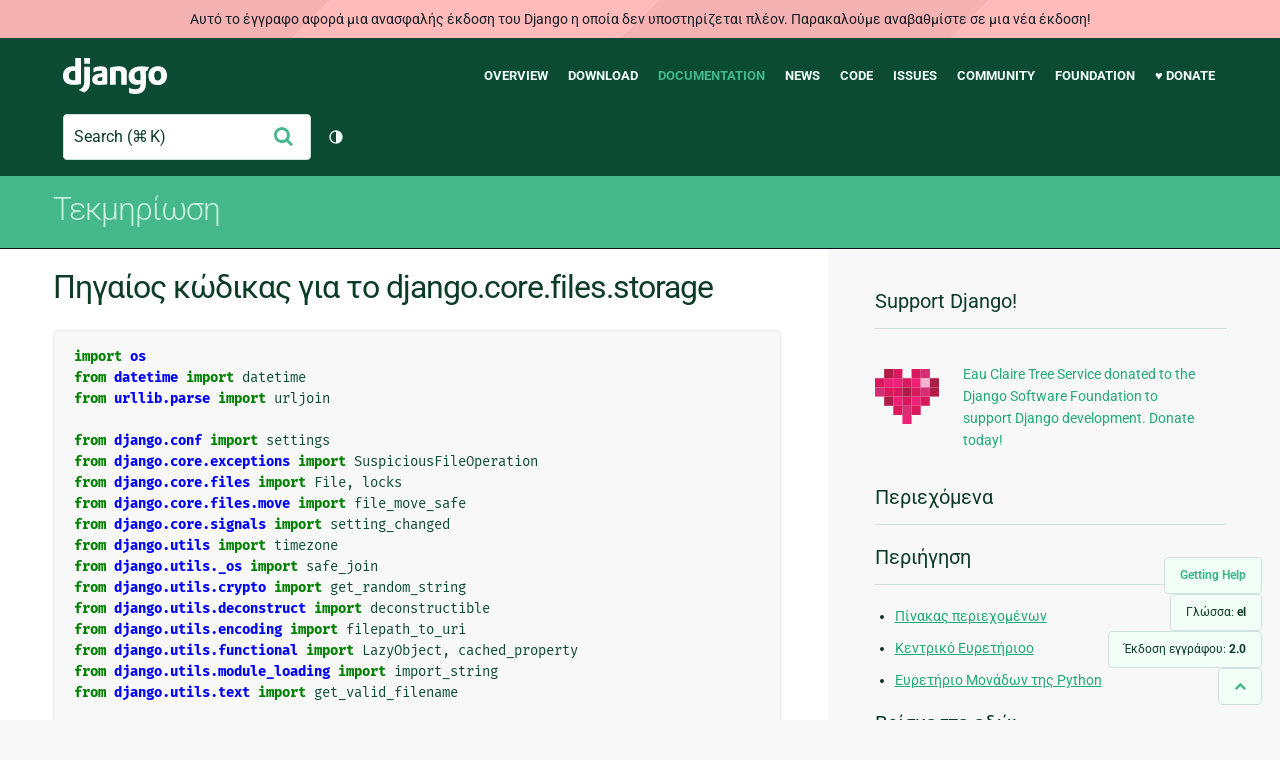

--- FILE ---
content_type: text/html; charset=utf-8
request_url: https://docs.djangoproject.com/el/2.0/_modules/django/core/files/storage/
body_size: 11702
content:
<!DOCTYPE html>
<html lang="el">
  <head>
    <meta charset="utf-8">
    <meta http-equiv="X-UA-Compatible" content="IE=edge">
    <meta name="viewport" content="width=device-width, initial-scale=1">
    <meta name="ROBOTS" content="ALL" />
    <meta name="MSSmartTagsPreventParsing" content="true" />
    <meta name="Copyright" content="Django Software Foundation" />
    <meta name="keywords" content="Python, Django, framework, open-source" />
    <meta name="description" content="" />
    <meta name="fediverse:creator" content="@django@fosstodon.org" />
    
  
    
      
    
  
  <link rel="canonical" href="https://docs.djangoproject.com/el/6.0/_modules/django/core/files/storage/">
  
    
      
    
    <link rel="alternate"
          hreflang="el"
          href="https://docs.djangoproject.com/el/2.0/_modules/django/core/files/storage/">
  
    
      
    
    <link rel="alternate"
          hreflang="en"
          href="https://docs.djangoproject.com/en/2.0/_modules/django/core/files/storage/">
  
    
      
    
    <link rel="alternate"
          hreflang="es"
          href="https://docs.djangoproject.com/es/2.0/_modules/django/core/files/storage/">
  
    
      
    
    <link rel="alternate"
          hreflang="fr"
          href="https://docs.djangoproject.com/fr/2.0/_modules/django/core/files/storage/">
  
    
      
    
    <link rel="alternate"
          hreflang="id"
          href="https://docs.djangoproject.com/id/2.0/_modules/django/core/files/storage/">
  
    
      
    
    <link rel="alternate"
          hreflang="ja"
          href="https://docs.djangoproject.com/ja/2.0/_modules/django/core/files/storage/">
  
    
      
    
    <link rel="alternate"
          hreflang="ko"
          href="https://docs.djangoproject.com/ko/2.0/_modules/django/core/files/storage/">
  
    
      
    
    <link rel="alternate"
          hreflang="pl"
          href="https://docs.djangoproject.com/pl/2.0/_modules/django/core/files/storage/">
  
    
      
    
    <link rel="alternate"
          hreflang="pt-br"
          href="https://docs.djangoproject.com/pt-br/2.0/_modules/django/core/files/storage/">
  
    
      
    
    <link rel="alternate"
          hreflang="zh-hans"
          href="https://docs.djangoproject.com/zh-hans/2.0/_modules/django/core/files/storage/">
  

  <link rel="search"
        type="application/opensearchdescription+xml"
        href="https://docs.djangoproject.com/el/2.0/search/description/"
        title="Εγχειρίδιο Django">

    <!-- Favicons -->
    <link rel="apple-touch-icon" href="https://static.djangoproject.com/img/icon-touch.e4872c4da341.png">
    <link rel="icon" sizes="192x192" href="https://static.djangoproject.com/img/icon-touch.e4872c4da341.png">
    <link rel="shortcut icon" href="https://static.djangoproject.com/img/favicon.6dbf28c0650e.ico">
    <meta name="msapplication-TileColor" content="#113228">
    <meta name="msapplication-TileImage" content="https://static.djangoproject.com/img/icon-tile.b01ac0ef9f67.png">
    <meta name="theme-color" content="#0C4B33">

    
      <meta property="og:title" content="django.core.files.storage | Εγχειρίδιο Django" />
      <meta property="og:description" content="The web framework for perfectionists with deadlines." />
      <meta property="og:image" content="https://static.djangoproject.com/img/logos/django-logo-negative.1d528e2cb5fb.png" />
      <meta property="og:image:alt" content="Django logo" />
      <meta property="og:image:width" content="1200" />
      <meta property="og:image:height" content="546" />
      <meta property="og:image:type" content="image/png"/>
      <meta property="og:url" content="https://docs.djangoproject.com/el/2.0/_modules/django/core/files/storage/" />
      <meta property="og:site_name" content="Django Project" />

      <meta property="twitter:creator" content="djangoproject" />
      <meta property="twitter:site" content="djangoproject" />
      <meta property="twitter:card" content="summary">
    

    <title>django.core.files.storage | Εγχειρίδιο Django | Django</title>

    <link rel="stylesheet" href="https://static.djangoproject.com/css/output.cec6df2d8bbd.css" >

    <script src="https://static.djangoproject.com/js/mod/switch-dark-mode.139625c684db.js"></script>
    
  </head>

  <body id="generic" class="">
    
  
    <div id="outdated-warning" class="doc-floating-warning">
      Αυτό το έγγραφο αφορά μια ανασφαλής έκδοση του Django η οποία δεν υποστηρίζεται πλέον. Παρακαλούμε αναβαθμίστε σε μια νέα έκδοση!
    </div>
  


    <a href="#main-content" class="skip-link">Skip to main content</a>
    

<header id="top">
  <div class="container container--flex--wrap--mobile">
    <a class="logo" href="https://www.djangoproject.com/">Django</a>
    <p class="meta">The web framework for perfectionists with deadlines.</p>
    <button class="menu-button">
      <i class="icon icon-reorder"></i>
      <span class="visuallyhidden">Menu</span>
    </button>
    <nav aria-labelledby="navigation-header">
      <span id="navigation-header" class="visuallyhidden">Main navigation</span>
      <ul>
        <li>
          <a href="https://www.djangoproject.com/start/overview/">Overview</a>
        </li>
        <li>
          <a href="https://www.djangoproject.com/download/">Download</a>
        </li>
        <li class="active">
          <a href="https://docs.djangoproject.com/">Documentation</a>
        </li>
        <li>
          <a href="https://www.djangoproject.com/weblog/">News</a>
        </li>
        <li>
          <a href="https://github.com/django/django" target="_blank" rel="noopener">Code</a>
        </li>
        <li>
          <a href="https://code.djangoproject.com/">Issues</a>
        </li>
        <li>
          <a href="https://www.djangoproject.com/community/">Community</a>
        </li>
        <li>
          <a href="https://www.djangoproject.com/foundation/">Foundation</a>
        </li>
        <li>
          <a href="https://www.djangoproject.com/fundraising/">&#9829; Donate</a>
        </li>
      </ul>
    </nav>
    <div class="header-tools">
      
<search class="search form-input" aria-labelledby="docs-search-label">
  <form action="https://docs.djangoproject.com/el/2.0/search/">
    <label id="docs-search-label" class="visuallyhidden" for="id_q">Search</label>
    <input type="search" name="q" placeholder="Search" id="id_q">
    <input type="hidden" name="category" value="">

    <button type="submit">
      <i class="icon icon-search" aria-hidden="true"></i>
      <span class="visuallyhidden">Υποβολή</span>
    </button>
  </form>
</search>

      

<button class="theme-toggle">
  <div class="visually-hidden theme-label-when-auto">Toggle theme (current theme: auto)</div>
  <div class="visually-hidden theme-label-when-light">Toggle theme (current theme: light)</div>
  <div class="visually-hidden theme-label-when-dark">Toggle theme (current theme: dark)</div>

  <div class="visually-hidden">Toggle Light / Dark / Auto color theme</div>
  <svg aria-hidden="true" class="theme-icon-when-auto">
    <use xlink:href="#icon-auto" />
  </svg>
  <svg aria-hidden="true" class="theme-icon-when-dark">
    <use xlink:href="#icon-moon" />
  </svg>
  <svg aria-hidden="true" class="theme-icon-when-light">
    <use xlink:href="#icon-sun" />
  </svg>
</button>

    </div>
  </div>
</header>

    

    <section class="copy-banner">
      <div class="container 
  container--flex container--flex--wrap--mobile
">
        
  <p><a href="https://docs.djangoproject.com/el/2.0/">Τεκμηρίωση</a></p>

      </div>
    </section>

    <div id="billboard">
      
    </div>

    <div class="container sidebar-right">
      <main id="main-content">

        
          
        

        
  <div id="version-switcher">
    <ul id="faq-link">
      <li class="current-link">
        <a href="https://docs.djangoproject.com/el/2.0/faq/help/">
          <span>Getting Help</span>
        </a>
      </li>
    </ul>
    <ul id="doc-languages" class="language-switcher doc-switcher">
      <li class="current">
        <button>Γλώσσα: <strong>el</strong></button>
      </li>
      
        
          <li class="other">
            
              
            
            <a href="https://docs.djangoproject.com/zh-hans/2.0/_modules/django/core/files/storage/">zh-hans</a>
          </li>
        
      
        
          <li class="other">
            
              
            
            <a href="https://docs.djangoproject.com/pt-br/2.0/_modules/django/core/files/storage/">pt-br</a>
          </li>
        
      
        
          <li class="other">
            
              
            
            <a href="https://docs.djangoproject.com/pl/2.0/_modules/django/core/files/storage/">pl</a>
          </li>
        
      
        
          <li class="other">
            
              
            
            <a href="https://docs.djangoproject.com/ko/2.0/_modules/django/core/files/storage/">ko</a>
          </li>
        
      
        
          <li class="other">
            
              
            
            <a href="https://docs.djangoproject.com/ja/2.0/_modules/django/core/files/storage/">ja</a>
          </li>
        
      
        
          <li class="other">
            
              
            
            <a href="https://docs.djangoproject.com/id/2.0/_modules/django/core/files/storage/">id</a>
          </li>
        
      
        
          <li class="other">
            
              
            
            <a href="https://docs.djangoproject.com/fr/2.0/_modules/django/core/files/storage/">fr</a>
          </li>
        
      
        
          <li class="other">
            
              
            
            <a href="https://docs.djangoproject.com/es/2.0/_modules/django/core/files/storage/">es</a>
          </li>
        
      
        
          <li class="other">
            
              
            
            <a href="https://docs.djangoproject.com/en/2.0/_modules/django/core/files/storage/">en</a>
          </li>
        
      
        
      
    </ul>

    
    <ul id="doc-versions" class="version-switcher doc-switcher">
      <li class="current ">
        <button>Έκδοση εγγράφου:
          <strong>2.0</strong>
        </button>
      </li>
      
        
          <li class="other">
            
              
            
            <a href="https://docs.djangoproject.com/el/dev/_modules/django/core/files/storage/">dev</a>
          </li>
        
      
        
          <li class="other">
            
              
            
            <a href="https://docs.djangoproject.com/el/4.1/_modules/django/core/files/storage/">4.1</a>
          </li>
        
      
        
          <li class="other">
            
              
            
            <a href="https://docs.djangoproject.com/el/2.2/_modules/django/core/files/storage/">2.2</a>
          </li>
        
      
        
          <li class="other">
            
              
            
            <a href="https://docs.djangoproject.com/el/2.1/_modules/django/core/files/storage/">2.1</a>
          </li>
        
      
        
      
        
          <li class="other">
            
              
            
            <a href="https://docs.djangoproject.com/el/1.11/_modules/django/core/files/storage/">1.11</a>
          </li>
        
      
        
          <li class="other">
            
              
            
            <a href="https://docs.djangoproject.com/el/1.10/_modules/django/core/files/storage/">1.10</a>
          </li>
        
      
    </ul>
    <ul id="backtotop-link">
      <li class="current-link">
        <a href="#top" aria-label="Back to top" class="icon-chevron-up-align"><i class="icon icon-chevron-up"></i></a>
      </li>
    </ul>
  </div>

  
    <article id="docs-content">
      <h1>Πηγαίος κώδικας για το django.core.files.storage</h1><div class="highlight"><pre>
<span></span><span class="kn">import</span> <span class="nn">os</span>
<span class="kn">from</span> <span class="nn">datetime</span> <span class="k">import</span> <span class="n">datetime</span>
<span class="kn">from</span> <span class="nn">urllib.parse</span> <span class="k">import</span> <span class="n">urljoin</span>

<span class="kn">from</span> <span class="nn">django.conf</span> <span class="k">import</span> <span class="n">settings</span>
<span class="kn">from</span> <span class="nn">django.core.exceptions</span> <span class="k">import</span> <span class="n">SuspiciousFileOperation</span>
<span class="kn">from</span> <span class="nn">django.core.files</span> <span class="k">import</span> <span class="n">File</span><span class="p">,</span> <span class="n">locks</span>
<span class="kn">from</span> <span class="nn">django.core.files.move</span> <span class="k">import</span> <span class="n">file_move_safe</span>
<span class="kn">from</span> <span class="nn">django.core.signals</span> <span class="k">import</span> <span class="n">setting_changed</span>
<span class="kn">from</span> <span class="nn">django.utils</span> <span class="k">import</span> <span class="n">timezone</span>
<span class="kn">from</span> <span class="nn">django.utils._os</span> <span class="k">import</span> <span class="n">safe_join</span>
<span class="kn">from</span> <span class="nn">django.utils.crypto</span> <span class="k">import</span> <span class="n">get_random_string</span>
<span class="kn">from</span> <span class="nn">django.utils.deconstruct</span> <span class="k">import</span> <span class="n">deconstructible</span>
<span class="kn">from</span> <span class="nn">django.utils.encoding</span> <span class="k">import</span> <span class="n">filepath_to_uri</span>
<span class="kn">from</span> <span class="nn">django.utils.functional</span> <span class="k">import</span> <span class="n">LazyObject</span><span class="p">,</span> <span class="n">cached_property</span>
<span class="kn">from</span> <span class="nn">django.utils.module_loading</span> <span class="k">import</span> <span class="n">import_string</span>
<span class="kn">from</span> <span class="nn">django.utils.text</span> <span class="k">import</span> <span class="n">get_valid_filename</span>

<span class="n">__all__</span> <span class="o">=</span> <span class="p">(</span><span class="s1">&#39;Storage&#39;</span><span class="p">,</span> <span class="s1">&#39;FileSystemStorage&#39;</span><span class="p">,</span> <span class="s1">&#39;DefaultStorage&#39;</span><span class="p">,</span> <span class="s1">&#39;default_storage&#39;</span><span class="p">)</span>


<div class="viewcode-block" id="Storage"><a class="viewcode-back" href="../../../../../ref/files/storage/#django.core.files.storage.Storage">[τεκμηρίωση]</a><span class="k">class</span> <span class="nc">Storage</span><span class="p">:</span>
    <span class="sd">&quot;&quot;&quot;</span>
<span class="sd">    A base storage class, providing some default behaviors that all other</span>
<span class="sd">    storage systems can inherit or override, as necessary.</span>
<span class="sd">    &quot;&quot;&quot;</span>

    <span class="c1"># The following methods represent a public interface to private methods.</span>
    <span class="c1"># These shouldn&#39;t be overridden by subclasses unless absolutely necessary.</span>

<div class="viewcode-block" id="Storage.open"><a class="viewcode-back" href="../../../../../ref/files/storage/#django.core.files.storage.Storage.open">[τεκμηρίωση]</a>    <span class="k">def</span> <span class="nf">open</span><span class="p">(</span><span class="bp">self</span><span class="p">,</span> <span class="n">name</span><span class="p">,</span> <span class="n">mode</span><span class="o">=</span><span class="s1">&#39;rb&#39;</span><span class="p">):</span>
        <span class="sd">&quot;&quot;&quot;Retrieve the specified file from storage.&quot;&quot;&quot;</span>
        <span class="k">return</span> <span class="bp">self</span><span class="o">.</span><span class="n">_open</span><span class="p">(</span><span class="n">name</span><span class="p">,</span> <span class="n">mode</span><span class="p">)</span></div>

<div class="viewcode-block" id="Storage.save"><a class="viewcode-back" href="../../../../../ref/files/storage/#django.core.files.storage.Storage.save">[τεκμηρίωση]</a>    <span class="k">def</span> <span class="nf">save</span><span class="p">(</span><span class="bp">self</span><span class="p">,</span> <span class="n">name</span><span class="p">,</span> <span class="n">content</span><span class="p">,</span> <span class="n">max_length</span><span class="o">=</span><span class="kc">None</span><span class="p">):</span>
        <span class="sd">&quot;&quot;&quot;</span>
<span class="sd">        Save new content to the file specified by name. The content should be</span>
<span class="sd">        a proper File object or any python file-like object, ready to be read</span>
<span class="sd">        from the beginning.</span>
<span class="sd">        &quot;&quot;&quot;</span>
        <span class="c1"># Get the proper name for the file, as it will actually be saved.</span>
        <span class="k">if</span> <span class="n">name</span> <span class="ow">is</span> <span class="kc">None</span><span class="p">:</span>
            <span class="n">name</span> <span class="o">=</span> <span class="n">content</span><span class="o">.</span><span class="n">name</span>

        <span class="k">if</span> <span class="ow">not</span> <span class="nb">hasattr</span><span class="p">(</span><span class="n">content</span><span class="p">,</span> <span class="s1">&#39;chunks&#39;</span><span class="p">):</span>
            <span class="n">content</span> <span class="o">=</span> <span class="n">File</span><span class="p">(</span><span class="n">content</span><span class="p">,</span> <span class="n">name</span><span class="p">)</span>

        <span class="n">name</span> <span class="o">=</span> <span class="bp">self</span><span class="o">.</span><span class="n">get_available_name</span><span class="p">(</span><span class="n">name</span><span class="p">,</span> <span class="n">max_length</span><span class="o">=</span><span class="n">max_length</span><span class="p">)</span>
        <span class="k">return</span> <span class="bp">self</span><span class="o">.</span><span class="n">_save</span><span class="p">(</span><span class="n">name</span><span class="p">,</span> <span class="n">content</span><span class="p">)</span></div>

    <span class="c1"># These methods are part of the public API, with default implementations.</span>

<div class="viewcode-block" id="Storage.get_valid_name"><a class="viewcode-back" href="../../../../../ref/files/storage/#django.core.files.storage.Storage.get_valid_name">[τεκμηρίωση]</a>    <span class="k">def</span> <span class="nf">get_valid_name</span><span class="p">(</span><span class="bp">self</span><span class="p">,</span> <span class="n">name</span><span class="p">):</span>
        <span class="sd">&quot;&quot;&quot;</span>
<span class="sd">        Return a filename, based on the provided filename, that&#39;s suitable for</span>
<span class="sd">        use in the target storage system.</span>
<span class="sd">        &quot;&quot;&quot;</span>
        <span class="k">return</span> <span class="n">get_valid_filename</span><span class="p">(</span><span class="n">name</span><span class="p">)</span></div>

<div class="viewcode-block" id="Storage.get_available_name"><a class="viewcode-back" href="../../../../../ref/files/storage/#django.core.files.storage.Storage.get_available_name">[τεκμηρίωση]</a>    <span class="k">def</span> <span class="nf">get_available_name</span><span class="p">(</span><span class="bp">self</span><span class="p">,</span> <span class="n">name</span><span class="p">,</span> <span class="n">max_length</span><span class="o">=</span><span class="kc">None</span><span class="p">):</span>
        <span class="sd">&quot;&quot;&quot;</span>
<span class="sd">        Return a filename that&#39;s free on the target storage system and</span>
<span class="sd">        available for new content to be written to.</span>
<span class="sd">        &quot;&quot;&quot;</span>
        <span class="n">dir_name</span><span class="p">,</span> <span class="n">file_name</span> <span class="o">=</span> <span class="n">os</span><span class="o">.</span><span class="n">path</span><span class="o">.</span><span class="n">split</span><span class="p">(</span><span class="n">name</span><span class="p">)</span>
        <span class="n">file_root</span><span class="p">,</span> <span class="n">file_ext</span> <span class="o">=</span> <span class="n">os</span><span class="o">.</span><span class="n">path</span><span class="o">.</span><span class="n">splitext</span><span class="p">(</span><span class="n">file_name</span><span class="p">)</span>
        <span class="c1"># If the filename already exists, add an underscore and a random 7</span>
        <span class="c1"># character alphanumeric string (before the file extension, if one</span>
        <span class="c1"># exists) to the filename until the generated filename doesn&#39;t exist.</span>
        <span class="c1"># Truncate original name if required, so the new filename does not</span>
        <span class="c1"># exceed the max_length.</span>
        <span class="k">while</span> <span class="bp">self</span><span class="o">.</span><span class="n">exists</span><span class="p">(</span><span class="n">name</span><span class="p">)</span> <span class="ow">or</span> <span class="p">(</span><span class="n">max_length</span> <span class="ow">and</span> <span class="nb">len</span><span class="p">(</span><span class="n">name</span><span class="p">)</span> <span class="o">&gt;</span> <span class="n">max_length</span><span class="p">):</span>
            <span class="c1"># file_ext includes the dot.</span>
            <span class="n">name</span> <span class="o">=</span> <span class="n">os</span><span class="o">.</span><span class="n">path</span><span class="o">.</span><span class="n">join</span><span class="p">(</span><span class="n">dir_name</span><span class="p">,</span> <span class="s2">&quot;</span><span class="si">%s</span><span class="s2">_</span><span class="si">%s%s</span><span class="s2">&quot;</span> <span class="o">%</span> <span class="p">(</span><span class="n">file_root</span><span class="p">,</span> <span class="n">get_random_string</span><span class="p">(</span><span class="mi">7</span><span class="p">),</span> <span class="n">file_ext</span><span class="p">))</span>
            <span class="k">if</span> <span class="n">max_length</span> <span class="ow">is</span> <span class="kc">None</span><span class="p">:</span>
                <span class="k">continue</span>
            <span class="c1"># Truncate file_root if max_length exceeded.</span>
            <span class="n">truncation</span> <span class="o">=</span> <span class="nb">len</span><span class="p">(</span><span class="n">name</span><span class="p">)</span> <span class="o">-</span> <span class="n">max_length</span>
            <span class="k">if</span> <span class="n">truncation</span> <span class="o">&gt;</span> <span class="mi">0</span><span class="p">:</span>
                <span class="n">file_root</span> <span class="o">=</span> <span class="n">file_root</span><span class="p">[:</span><span class="o">-</span><span class="n">truncation</span><span class="p">]</span>
                <span class="c1"># Entire file_root was truncated in attempt to find an available filename.</span>
                <span class="k">if</span> <span class="ow">not</span> <span class="n">file_root</span><span class="p">:</span>
                    <span class="k">raise</span> <span class="n">SuspiciousFileOperation</span><span class="p">(</span>
                        <span class="s1">&#39;Storage can not find an available filename for &quot;</span><span class="si">%s</span><span class="s1">&quot;. &#39;</span>
                        <span class="s1">&#39;Please make sure that the corresponding file field &#39;</span>
                        <span class="s1">&#39;allows sufficient &quot;max_length&quot;.&#39;</span> <span class="o">%</span> <span class="n">name</span>
                    <span class="p">)</span>
                <span class="n">name</span> <span class="o">=</span> <span class="n">os</span><span class="o">.</span><span class="n">path</span><span class="o">.</span><span class="n">join</span><span class="p">(</span><span class="n">dir_name</span><span class="p">,</span> <span class="s2">&quot;</span><span class="si">%s</span><span class="s2">_</span><span class="si">%s%s</span><span class="s2">&quot;</span> <span class="o">%</span> <span class="p">(</span><span class="n">file_root</span><span class="p">,</span> <span class="n">get_random_string</span><span class="p">(</span><span class="mi">7</span><span class="p">),</span> <span class="n">file_ext</span><span class="p">))</span>
        <span class="k">return</span> <span class="n">name</span></div>

<div class="viewcode-block" id="Storage.generate_filename"><a class="viewcode-back" href="../../../../../ref/files/storage/#django.core.files.storage.Storage.generate_filename">[τεκμηρίωση]</a>    <span class="k">def</span> <span class="nf">generate_filename</span><span class="p">(</span><span class="bp">self</span><span class="p">,</span> <span class="n">filename</span><span class="p">):</span>
        <span class="sd">&quot;&quot;&quot;</span>
<span class="sd">        Validate the filename by calling get_valid_name() and return a filename</span>
<span class="sd">        to be passed to the save() method.</span>
<span class="sd">        &quot;&quot;&quot;</span>
        <span class="c1"># `filename` may include a path as returned by FileField.upload_to.</span>
        <span class="n">dirname</span><span class="p">,</span> <span class="n">filename</span> <span class="o">=</span> <span class="n">os</span><span class="o">.</span><span class="n">path</span><span class="o">.</span><span class="n">split</span><span class="p">(</span><span class="n">filename</span><span class="p">)</span>
        <span class="k">return</span> <span class="n">os</span><span class="o">.</span><span class="n">path</span><span class="o">.</span><span class="n">normpath</span><span class="p">(</span><span class="n">os</span><span class="o">.</span><span class="n">path</span><span class="o">.</span><span class="n">join</span><span class="p">(</span><span class="n">dirname</span><span class="p">,</span> <span class="bp">self</span><span class="o">.</span><span class="n">get_valid_name</span><span class="p">(</span><span class="n">filename</span><span class="p">)))</span></div>

<div class="viewcode-block" id="Storage.path"><a class="viewcode-back" href="../../../../../ref/files/storage/#django.core.files.storage.Storage.path">[τεκμηρίωση]</a>    <span class="k">def</span> <span class="nf">path</span><span class="p">(</span><span class="bp">self</span><span class="p">,</span> <span class="n">name</span><span class="p">):</span>
        <span class="sd">&quot;&quot;&quot;</span>
<span class="sd">        Return a local filesystem path where the file can be retrieved using</span>
<span class="sd">        Python&#39;s built-in open() function. Storage systems that can&#39;t be</span>
<span class="sd">        accessed using open() should *not* implement this method.</span>
<span class="sd">        &quot;&quot;&quot;</span>
        <span class="k">raise</span> <span class="ne">NotImplementedError</span><span class="p">(</span><span class="s2">&quot;This backend doesn&#39;t support absolute paths.&quot;</span><span class="p">)</span></div>

    <span class="c1"># The following methods form the public API for storage systems, but with</span>
    <span class="c1"># no default implementations. Subclasses must implement *all* of these.</span>

<div class="viewcode-block" id="Storage.delete"><a class="viewcode-back" href="../../../../../ref/files/storage/#django.core.files.storage.Storage.delete">[τεκμηρίωση]</a>    <span class="k">def</span> <span class="nf">delete</span><span class="p">(</span><span class="bp">self</span><span class="p">,</span> <span class="n">name</span><span class="p">):</span>
        <span class="sd">&quot;&quot;&quot;</span>
<span class="sd">        Delete the specified file from the storage system.</span>
<span class="sd">        &quot;&quot;&quot;</span>
        <span class="k">raise</span> <span class="ne">NotImplementedError</span><span class="p">(</span><span class="s1">&#39;subclasses of Storage must provide a delete() method&#39;</span><span class="p">)</span></div>

<div class="viewcode-block" id="Storage.exists"><a class="viewcode-back" href="../../../../../ref/files/storage/#django.core.files.storage.Storage.exists">[τεκμηρίωση]</a>    <span class="k">def</span> <span class="nf">exists</span><span class="p">(</span><span class="bp">self</span><span class="p">,</span> <span class="n">name</span><span class="p">):</span>
        <span class="sd">&quot;&quot;&quot;</span>
<span class="sd">        Return True if a file referenced by the given name already exists in the</span>
<span class="sd">        storage system, or False if the name is available for a new file.</span>
<span class="sd">        &quot;&quot;&quot;</span>
        <span class="k">raise</span> <span class="ne">NotImplementedError</span><span class="p">(</span><span class="s1">&#39;subclasses of Storage must provide an exists() method&#39;</span><span class="p">)</span></div>

<div class="viewcode-block" id="Storage.listdir"><a class="viewcode-back" href="../../../../../ref/files/storage/#django.core.files.storage.Storage.listdir">[τεκμηρίωση]</a>    <span class="k">def</span> <span class="nf">listdir</span><span class="p">(</span><span class="bp">self</span><span class="p">,</span> <span class="n">path</span><span class="p">):</span>
        <span class="sd">&quot;&quot;&quot;</span>
<span class="sd">        List the contents of the specified path. Return a 2-tuple of lists:</span>
<span class="sd">        the first item being directories, the second item being files.</span>
<span class="sd">        &quot;&quot;&quot;</span>
        <span class="k">raise</span> <span class="ne">NotImplementedError</span><span class="p">(</span><span class="s1">&#39;subclasses of Storage must provide a listdir() method&#39;</span><span class="p">)</span></div>

<div class="viewcode-block" id="Storage.size"><a class="viewcode-back" href="../../../../../ref/files/storage/#django.core.files.storage.Storage.size">[τεκμηρίωση]</a>    <span class="k">def</span> <span class="nf">size</span><span class="p">(</span><span class="bp">self</span><span class="p">,</span> <span class="n">name</span><span class="p">):</span>
        <span class="sd">&quot;&quot;&quot;</span>
<span class="sd">        Return the total size, in bytes, of the file specified by name.</span>
<span class="sd">        &quot;&quot;&quot;</span>
        <span class="k">raise</span> <span class="ne">NotImplementedError</span><span class="p">(</span><span class="s1">&#39;subclasses of Storage must provide a size() method&#39;</span><span class="p">)</span></div>

<div class="viewcode-block" id="Storage.url"><a class="viewcode-back" href="../../../../../ref/files/storage/#django.core.files.storage.Storage.url">[τεκμηρίωση]</a>    <span class="k">def</span> <span class="nf">url</span><span class="p">(</span><span class="bp">self</span><span class="p">,</span> <span class="n">name</span><span class="p">):</span>
        <span class="sd">&quot;&quot;&quot;</span>
<span class="sd">        Return an absolute URL where the file&#39;s contents can be accessed</span>
<span class="sd">        directly by a Web browser.</span>
<span class="sd">        &quot;&quot;&quot;</span>
        <span class="k">raise</span> <span class="ne">NotImplementedError</span><span class="p">(</span><span class="s1">&#39;subclasses of Storage must provide a url() method&#39;</span><span class="p">)</span></div>

<div class="viewcode-block" id="Storage.get_accessed_time"><a class="viewcode-back" href="../../../../../ref/files/storage/#django.core.files.storage.Storage.get_accessed_time">[τεκμηρίωση]</a>    <span class="k">def</span> <span class="nf">get_accessed_time</span><span class="p">(</span><span class="bp">self</span><span class="p">,</span> <span class="n">name</span><span class="p">):</span>
        <span class="sd">&quot;&quot;&quot;</span>
<span class="sd">        Return the last accessed time (as a datetime) of the file specified by</span>
<span class="sd">        name. The datetime will be timezone-aware if USE_TZ=True.</span>
<span class="sd">        &quot;&quot;&quot;</span>
        <span class="k">raise</span> <span class="ne">NotImplementedError</span><span class="p">(</span><span class="s1">&#39;subclasses of Storage must provide a get_accessed_time() method&#39;</span><span class="p">)</span></div>

<div class="viewcode-block" id="Storage.get_created_time"><a class="viewcode-back" href="../../../../../ref/files/storage/#django.core.files.storage.Storage.get_created_time">[τεκμηρίωση]</a>    <span class="k">def</span> <span class="nf">get_created_time</span><span class="p">(</span><span class="bp">self</span><span class="p">,</span> <span class="n">name</span><span class="p">):</span>
        <span class="sd">&quot;&quot;&quot;</span>
<span class="sd">        Return the creation time (as a datetime) of the file specified by name.</span>
<span class="sd">        The datetime will be timezone-aware if USE_TZ=True.</span>
<span class="sd">        &quot;&quot;&quot;</span>
        <span class="k">raise</span> <span class="ne">NotImplementedError</span><span class="p">(</span><span class="s1">&#39;subclasses of Storage must provide a get_created_time() method&#39;</span><span class="p">)</span></div>

<div class="viewcode-block" id="Storage.get_modified_time"><a class="viewcode-back" href="../../../../../ref/files/storage/#django.core.files.storage.Storage.get_modified_time">[τεκμηρίωση]</a>    <span class="k">def</span> <span class="nf">get_modified_time</span><span class="p">(</span><span class="bp">self</span><span class="p">,</span> <span class="n">name</span><span class="p">):</span>
        <span class="sd">&quot;&quot;&quot;</span>
<span class="sd">        Return the last modified time (as a datetime) of the file specified by</span>
<span class="sd">        name. The datetime will be timezone-aware if USE_TZ=True.</span>
<span class="sd">        &quot;&quot;&quot;</span>
        <span class="k">raise</span> <span class="ne">NotImplementedError</span><span class="p">(</span><span class="s1">&#39;subclasses of Storage must provide a get_modified_time() method&#39;</span><span class="p">)</span></div></div>


<div class="viewcode-block" id="FileSystemStorage"><a class="viewcode-back" href="../../../../../ref/files/storage/#django.core.files.storage.FileSystemStorage">[τεκμηρίωση]</a><span class="nd">@deconstructible</span>
<span class="k">class</span> <span class="nc">FileSystemStorage</span><span class="p">(</span><span class="n">Storage</span><span class="p">):</span>
    <span class="sd">&quot;&quot;&quot;</span>
<span class="sd">    Standard filesystem storage</span>
<span class="sd">    &quot;&quot;&quot;</span>

    <span class="k">def</span> <span class="nf">__init__</span><span class="p">(</span><span class="bp">self</span><span class="p">,</span> <span class="n">location</span><span class="o">=</span><span class="kc">None</span><span class="p">,</span> <span class="n">base_url</span><span class="o">=</span><span class="kc">None</span><span class="p">,</span> <span class="n">file_permissions_mode</span><span class="o">=</span><span class="kc">None</span><span class="p">,</span>
                 <span class="n">directory_permissions_mode</span><span class="o">=</span><span class="kc">None</span><span class="p">):</span>
        <span class="bp">self</span><span class="o">.</span><span class="n">_location</span> <span class="o">=</span> <span class="n">location</span>
        <span class="bp">self</span><span class="o">.</span><span class="n">_base_url</span> <span class="o">=</span> <span class="n">base_url</span>
        <span class="bp">self</span><span class="o">.</span><span class="n">_file_permissions_mode</span> <span class="o">=</span> <span class="n">file_permissions_mode</span>
        <span class="bp">self</span><span class="o">.</span><span class="n">_directory_permissions_mode</span> <span class="o">=</span> <span class="n">directory_permissions_mode</span>
        <span class="n">setting_changed</span><span class="o">.</span><span class="n">connect</span><span class="p">(</span><span class="bp">self</span><span class="o">.</span><span class="n">_clear_cached_properties</span><span class="p">)</span>

    <span class="k">def</span> <span class="nf">_clear_cached_properties</span><span class="p">(</span><span class="bp">self</span><span class="p">,</span> <span class="n">setting</span><span class="p">,</span> <span class="o">**</span><span class="n">kwargs</span><span class="p">):</span>
        <span class="sd">&quot;&quot;&quot;Reset setting based property values.&quot;&quot;&quot;</span>
        <span class="k">if</span> <span class="n">setting</span> <span class="o">==</span> <span class="s1">&#39;MEDIA_ROOT&#39;</span><span class="p">:</span>
            <span class="bp">self</span><span class="o">.</span><span class="vm">__dict__</span><span class="o">.</span><span class="n">pop</span><span class="p">(</span><span class="s1">&#39;base_location&#39;</span><span class="p">,</span> <span class="kc">None</span><span class="p">)</span>
            <span class="bp">self</span><span class="o">.</span><span class="vm">__dict__</span><span class="o">.</span><span class="n">pop</span><span class="p">(</span><span class="s1">&#39;location&#39;</span><span class="p">,</span> <span class="kc">None</span><span class="p">)</span>
        <span class="k">elif</span> <span class="n">setting</span> <span class="o">==</span> <span class="s1">&#39;MEDIA_URL&#39;</span><span class="p">:</span>
            <span class="bp">self</span><span class="o">.</span><span class="vm">__dict__</span><span class="o">.</span><span class="n">pop</span><span class="p">(</span><span class="s1">&#39;base_url&#39;</span><span class="p">,</span> <span class="kc">None</span><span class="p">)</span>
        <span class="k">elif</span> <span class="n">setting</span> <span class="o">==</span> <span class="s1">&#39;FILE_UPLOAD_PERMISSIONS&#39;</span><span class="p">:</span>
            <span class="bp">self</span><span class="o">.</span><span class="vm">__dict__</span><span class="o">.</span><span class="n">pop</span><span class="p">(</span><span class="s1">&#39;file_permissions_mode&#39;</span><span class="p">,</span> <span class="kc">None</span><span class="p">)</span>
        <span class="k">elif</span> <span class="n">setting</span> <span class="o">==</span> <span class="s1">&#39;FILE_UPLOAD_DIRECTORY_PERMISSIONS&#39;</span><span class="p">:</span>
            <span class="bp">self</span><span class="o">.</span><span class="vm">__dict__</span><span class="o">.</span><span class="n">pop</span><span class="p">(</span><span class="s1">&#39;directory_permissions_mode&#39;</span><span class="p">,</span> <span class="kc">None</span><span class="p">)</span>

    <span class="k">def</span> <span class="nf">_value_or_setting</span><span class="p">(</span><span class="bp">self</span><span class="p">,</span> <span class="n">value</span><span class="p">,</span> <span class="n">setting</span><span class="p">):</span>
        <span class="k">return</span> <span class="n">setting</span> <span class="k">if</span> <span class="n">value</span> <span class="ow">is</span> <span class="kc">None</span> <span class="k">else</span> <span class="n">value</span>

    <span class="nd">@cached_property</span>
    <span class="k">def</span> <span class="nf">base_location</span><span class="p">(</span><span class="bp">self</span><span class="p">):</span>
        <span class="k">return</span> <span class="bp">self</span><span class="o">.</span><span class="n">_value_or_setting</span><span class="p">(</span><span class="bp">self</span><span class="o">.</span><span class="n">_location</span><span class="p">,</span> <span class="n">settings</span><span class="o">.</span><span class="n">MEDIA_ROOT</span><span class="p">)</span>

    <span class="nd">@cached_property</span>
    <span class="k">def</span> <span class="nf">location</span><span class="p">(</span><span class="bp">self</span><span class="p">):</span>
        <span class="k">return</span> <span class="n">os</span><span class="o">.</span><span class="n">path</span><span class="o">.</span><span class="n">abspath</span><span class="p">(</span><span class="bp">self</span><span class="o">.</span><span class="n">base_location</span><span class="p">)</span>

    <span class="nd">@cached_property</span>
    <span class="k">def</span> <span class="nf">base_url</span><span class="p">(</span><span class="bp">self</span><span class="p">):</span>
        <span class="k">if</span> <span class="bp">self</span><span class="o">.</span><span class="n">_base_url</span> <span class="ow">is</span> <span class="ow">not</span> <span class="kc">None</span> <span class="ow">and</span> <span class="ow">not</span> <span class="bp">self</span><span class="o">.</span><span class="n">_base_url</span><span class="o">.</span><span class="n">endswith</span><span class="p">(</span><span class="s1">&#39;/&#39;</span><span class="p">):</span>
            <span class="bp">self</span><span class="o">.</span><span class="n">_base_url</span> <span class="o">+=</span> <span class="s1">&#39;/&#39;</span>
        <span class="k">return</span> <span class="bp">self</span><span class="o">.</span><span class="n">_value_or_setting</span><span class="p">(</span><span class="bp">self</span><span class="o">.</span><span class="n">_base_url</span><span class="p">,</span> <span class="n">settings</span><span class="o">.</span><span class="n">MEDIA_URL</span><span class="p">)</span>

    <span class="nd">@cached_property</span>
    <span class="k">def</span> <span class="nf">file_permissions_mode</span><span class="p">(</span><span class="bp">self</span><span class="p">):</span>
        <span class="k">return</span> <span class="bp">self</span><span class="o">.</span><span class="n">_value_or_setting</span><span class="p">(</span><span class="bp">self</span><span class="o">.</span><span class="n">_file_permissions_mode</span><span class="p">,</span> <span class="n">settings</span><span class="o">.</span><span class="n">FILE_UPLOAD_PERMISSIONS</span><span class="p">)</span>

    <span class="nd">@cached_property</span>
    <span class="k">def</span> <span class="nf">directory_permissions_mode</span><span class="p">(</span><span class="bp">self</span><span class="p">):</span>
        <span class="k">return</span> <span class="bp">self</span><span class="o">.</span><span class="n">_value_or_setting</span><span class="p">(</span><span class="bp">self</span><span class="o">.</span><span class="n">_directory_permissions_mode</span><span class="p">,</span> <span class="n">settings</span><span class="o">.</span><span class="n">FILE_UPLOAD_DIRECTORY_PERMISSIONS</span><span class="p">)</span>

    <span class="k">def</span> <span class="nf">_open</span><span class="p">(</span><span class="bp">self</span><span class="p">,</span> <span class="n">name</span><span class="p">,</span> <span class="n">mode</span><span class="o">=</span><span class="s1">&#39;rb&#39;</span><span class="p">):</span>
        <span class="k">return</span> <span class="n">File</span><span class="p">(</span><span class="nb">open</span><span class="p">(</span><span class="bp">self</span><span class="o">.</span><span class="n">path</span><span class="p">(</span><span class="n">name</span><span class="p">),</span> <span class="n">mode</span><span class="p">))</span>

    <span class="k">def</span> <span class="nf">_save</span><span class="p">(</span><span class="bp">self</span><span class="p">,</span> <span class="n">name</span><span class="p">,</span> <span class="n">content</span><span class="p">):</span>
        <span class="n">full_path</span> <span class="o">=</span> <span class="bp">self</span><span class="o">.</span><span class="n">path</span><span class="p">(</span><span class="n">name</span><span class="p">)</span>

        <span class="c1"># Create any intermediate directories that do not exist.</span>
        <span class="n">directory</span> <span class="o">=</span> <span class="n">os</span><span class="o">.</span><span class="n">path</span><span class="o">.</span><span class="n">dirname</span><span class="p">(</span><span class="n">full_path</span><span class="p">)</span>
        <span class="k">if</span> <span class="ow">not</span> <span class="n">os</span><span class="o">.</span><span class="n">path</span><span class="o">.</span><span class="n">exists</span><span class="p">(</span><span class="n">directory</span><span class="p">):</span>
            <span class="k">try</span><span class="p">:</span>
                <span class="k">if</span> <span class="bp">self</span><span class="o">.</span><span class="n">directory_permissions_mode</span> <span class="ow">is</span> <span class="ow">not</span> <span class="kc">None</span><span class="p">:</span>
                    <span class="c1"># os.makedirs applies the global umask, so we reset it,</span>
                    <span class="c1"># for consistency with file_permissions_mode behavior.</span>
                    <span class="n">old_umask</span> <span class="o">=</span> <span class="n">os</span><span class="o">.</span><span class="n">umask</span><span class="p">(</span><span class="mi">0</span><span class="p">)</span>
                    <span class="k">try</span><span class="p">:</span>
                        <span class="n">os</span><span class="o">.</span><span class="n">makedirs</span><span class="p">(</span><span class="n">directory</span><span class="p">,</span> <span class="bp">self</span><span class="o">.</span><span class="n">directory_permissions_mode</span><span class="p">)</span>
                    <span class="k">finally</span><span class="p">:</span>
                        <span class="n">os</span><span class="o">.</span><span class="n">umask</span><span class="p">(</span><span class="n">old_umask</span><span class="p">)</span>
                <span class="k">else</span><span class="p">:</span>
                    <span class="n">os</span><span class="o">.</span><span class="n">makedirs</span><span class="p">(</span><span class="n">directory</span><span class="p">)</span>
            <span class="k">except</span> <span class="ne">FileNotFoundError</span><span class="p">:</span>
                <span class="c1"># There&#39;s a race between os.path.exists() and os.makedirs().</span>
                <span class="c1"># If os.makedirs() fails with FileNotFoundError, the directory</span>
                <span class="c1"># was created concurrently.</span>
                <span class="k">pass</span>
        <span class="k">if</span> <span class="ow">not</span> <span class="n">os</span><span class="o">.</span><span class="n">path</span><span class="o">.</span><span class="n">isdir</span><span class="p">(</span><span class="n">directory</span><span class="p">):</span>
            <span class="k">raise</span> <span class="ne">IOError</span><span class="p">(</span><span class="s2">&quot;</span><span class="si">%s</span><span class="s2"> exists and is not a directory.&quot;</span> <span class="o">%</span> <span class="n">directory</span><span class="p">)</span>

        <span class="c1"># There&#39;s a potential race condition between get_available_name and</span>
        <span class="c1"># saving the file; it&#39;s possible that two threads might return the</span>
        <span class="c1"># same name, at which point all sorts of fun happens. So we need to</span>
        <span class="c1"># try to create the file, but if it already exists we have to go back</span>
        <span class="c1"># to get_available_name() and try again.</span>

        <span class="k">while</span> <span class="kc">True</span><span class="p">:</span>
            <span class="k">try</span><span class="p">:</span>
                <span class="c1"># This file has a file path that we can move.</span>
                <span class="k">if</span> <span class="nb">hasattr</span><span class="p">(</span><span class="n">content</span><span class="p">,</span> <span class="s1">&#39;temporary_file_path&#39;</span><span class="p">):</span>
                    <span class="n">file_move_safe</span><span class="p">(</span><span class="n">content</span><span class="o">.</span><span class="n">temporary_file_path</span><span class="p">(),</span> <span class="n">full_path</span><span class="p">)</span>

                <span class="c1"># This is a normal uploadedfile that we can stream.</span>
                <span class="k">else</span><span class="p">:</span>
                    <span class="c1"># This fun binary flag incantation makes os.open throw an</span>
                    <span class="c1"># OSError if the file already exists before we open it.</span>
                    <span class="n">flags</span> <span class="o">=</span> <span class="p">(</span><span class="n">os</span><span class="o">.</span><span class="n">O_WRONLY</span> <span class="o">|</span> <span class="n">os</span><span class="o">.</span><span class="n">O_CREAT</span> <span class="o">|</span> <span class="n">os</span><span class="o">.</span><span class="n">O_EXCL</span> <span class="o">|</span>
                             <span class="nb">getattr</span><span class="p">(</span><span class="n">os</span><span class="p">,</span> <span class="s1">&#39;O_BINARY&#39;</span><span class="p">,</span> <span class="mi">0</span><span class="p">))</span>
                    <span class="c1"># The current umask value is masked out by os.open!</span>
                    <span class="n">fd</span> <span class="o">=</span> <span class="n">os</span><span class="o">.</span><span class="n">open</span><span class="p">(</span><span class="n">full_path</span><span class="p">,</span> <span class="n">flags</span><span class="p">,</span> <span class="mo">0o666</span><span class="p">)</span>
                    <span class="n">_file</span> <span class="o">=</span> <span class="kc">None</span>
                    <span class="k">try</span><span class="p">:</span>
                        <span class="n">locks</span><span class="o">.</span><span class="n">lock</span><span class="p">(</span><span class="n">fd</span><span class="p">,</span> <span class="n">locks</span><span class="o">.</span><span class="n">LOCK_EX</span><span class="p">)</span>
                        <span class="k">for</span> <span class="n">chunk</span> <span class="ow">in</span> <span class="n">content</span><span class="o">.</span><span class="n">chunks</span><span class="p">():</span>
                            <span class="k">if</span> <span class="n">_file</span> <span class="ow">is</span> <span class="kc">None</span><span class="p">:</span>
                                <span class="n">mode</span> <span class="o">=</span> <span class="s1">&#39;wb&#39;</span> <span class="k">if</span> <span class="nb">isinstance</span><span class="p">(</span><span class="n">chunk</span><span class="p">,</span> <span class="nb">bytes</span><span class="p">)</span> <span class="k">else</span> <span class="s1">&#39;wt&#39;</span>
                                <span class="n">_file</span> <span class="o">=</span> <span class="n">os</span><span class="o">.</span><span class="n">fdopen</span><span class="p">(</span><span class="n">fd</span><span class="p">,</span> <span class="n">mode</span><span class="p">)</span>
                            <span class="n">_file</span><span class="o">.</span><span class="n">write</span><span class="p">(</span><span class="n">chunk</span><span class="p">)</span>
                    <span class="k">finally</span><span class="p">:</span>
                        <span class="n">locks</span><span class="o">.</span><span class="n">unlock</span><span class="p">(</span><span class="n">fd</span><span class="p">)</span>
                        <span class="k">if</span> <span class="n">_file</span> <span class="ow">is</span> <span class="ow">not</span> <span class="kc">None</span><span class="p">:</span>
                            <span class="n">_file</span><span class="o">.</span><span class="n">close</span><span class="p">()</span>
                        <span class="k">else</span><span class="p">:</span>
                            <span class="n">os</span><span class="o">.</span><span class="n">close</span><span class="p">(</span><span class="n">fd</span><span class="p">)</span>
            <span class="k">except</span> <span class="ne">FileExistsError</span><span class="p">:</span>
                <span class="c1"># A new name is needed if the file exists.</span>
                <span class="n">name</span> <span class="o">=</span> <span class="bp">self</span><span class="o">.</span><span class="n">get_available_name</span><span class="p">(</span><span class="n">name</span><span class="p">)</span>
                <span class="n">full_path</span> <span class="o">=</span> <span class="bp">self</span><span class="o">.</span><span class="n">path</span><span class="p">(</span><span class="n">name</span><span class="p">)</span>
            <span class="k">else</span><span class="p">:</span>
                <span class="c1"># OK, the file save worked. Break out of the loop.</span>
                <span class="k">break</span>

        <span class="k">if</span> <span class="bp">self</span><span class="o">.</span><span class="n">file_permissions_mode</span> <span class="ow">is</span> <span class="ow">not</span> <span class="kc">None</span><span class="p">:</span>
            <span class="n">os</span><span class="o">.</span><span class="n">chmod</span><span class="p">(</span><span class="n">full_path</span><span class="p">,</span> <span class="bp">self</span><span class="o">.</span><span class="n">file_permissions_mode</span><span class="p">)</span>

        <span class="c1"># Store filenames with forward slashes, even on Windows.</span>
        <span class="k">return</span> <span class="n">name</span><span class="o">.</span><span class="n">replace</span><span class="p">(</span><span class="s1">&#39;</span><span class="se">\\</span><span class="s1">&#39;</span><span class="p">,</span> <span class="s1">&#39;/&#39;</span><span class="p">)</span>

    <span class="k">def</span> <span class="nf">delete</span><span class="p">(</span><span class="bp">self</span><span class="p">,</span> <span class="n">name</span><span class="p">):</span>
        <span class="k">assert</span> <span class="n">name</span><span class="p">,</span> <span class="s2">&quot;The name argument is not allowed to be empty.&quot;</span>
        <span class="n">name</span> <span class="o">=</span> <span class="bp">self</span><span class="o">.</span><span class="n">path</span><span class="p">(</span><span class="n">name</span><span class="p">)</span>
        <span class="c1"># If the file or directory exists, delete it from the filesystem.</span>
        <span class="k">try</span><span class="p">:</span>
            <span class="k">if</span> <span class="n">os</span><span class="o">.</span><span class="n">path</span><span class="o">.</span><span class="n">isdir</span><span class="p">(</span><span class="n">name</span><span class="p">):</span>
                <span class="n">os</span><span class="o">.</span><span class="n">rmdir</span><span class="p">(</span><span class="n">name</span><span class="p">)</span>
            <span class="k">else</span><span class="p">:</span>
                <span class="n">os</span><span class="o">.</span><span class="n">remove</span><span class="p">(</span><span class="n">name</span><span class="p">)</span>
        <span class="k">except</span> <span class="ne">FileNotFoundError</span><span class="p">:</span>
            <span class="c1"># FileNotFoundError is raised if the file or directory was removed</span>
            <span class="c1"># concurrently.</span>
            <span class="k">pass</span>

    <span class="k">def</span> <span class="nf">exists</span><span class="p">(</span><span class="bp">self</span><span class="p">,</span> <span class="n">name</span><span class="p">):</span>
        <span class="k">return</span> <span class="n">os</span><span class="o">.</span><span class="n">path</span><span class="o">.</span><span class="n">exists</span><span class="p">(</span><span class="bp">self</span><span class="o">.</span><span class="n">path</span><span class="p">(</span><span class="n">name</span><span class="p">))</span>

    <span class="k">def</span> <span class="nf">listdir</span><span class="p">(</span><span class="bp">self</span><span class="p">,</span> <span class="n">path</span><span class="p">):</span>
        <span class="n">path</span> <span class="o">=</span> <span class="bp">self</span><span class="o">.</span><span class="n">path</span><span class="p">(</span><span class="n">path</span><span class="p">)</span>
        <span class="n">directories</span><span class="p">,</span> <span class="n">files</span> <span class="o">=</span> <span class="p">[],</span> <span class="p">[]</span>
        <span class="k">for</span> <span class="n">entry</span> <span class="ow">in</span> <span class="n">os</span><span class="o">.</span><span class="n">listdir</span><span class="p">(</span><span class="n">path</span><span class="p">):</span>
            <span class="k">if</span> <span class="n">os</span><span class="o">.</span><span class="n">path</span><span class="o">.</span><span class="n">isdir</span><span class="p">(</span><span class="n">os</span><span class="o">.</span><span class="n">path</span><span class="o">.</span><span class="n">join</span><span class="p">(</span><span class="n">path</span><span class="p">,</span> <span class="n">entry</span><span class="p">)):</span>
                <span class="n">directories</span><span class="o">.</span><span class="n">append</span><span class="p">(</span><span class="n">entry</span><span class="p">)</span>
            <span class="k">else</span><span class="p">:</span>
                <span class="n">files</span><span class="o">.</span><span class="n">append</span><span class="p">(</span><span class="n">entry</span><span class="p">)</span>
        <span class="k">return</span> <span class="n">directories</span><span class="p">,</span> <span class="n">files</span>

    <span class="k">def</span> <span class="nf">path</span><span class="p">(</span><span class="bp">self</span><span class="p">,</span> <span class="n">name</span><span class="p">):</span>
        <span class="k">return</span> <span class="n">safe_join</span><span class="p">(</span><span class="bp">self</span><span class="o">.</span><span class="n">location</span><span class="p">,</span> <span class="n">name</span><span class="p">)</span>

    <span class="k">def</span> <span class="nf">size</span><span class="p">(</span><span class="bp">self</span><span class="p">,</span> <span class="n">name</span><span class="p">):</span>
        <span class="k">return</span> <span class="n">os</span><span class="o">.</span><span class="n">path</span><span class="o">.</span><span class="n">getsize</span><span class="p">(</span><span class="bp">self</span><span class="o">.</span><span class="n">path</span><span class="p">(</span><span class="n">name</span><span class="p">))</span>

    <span class="k">def</span> <span class="nf">url</span><span class="p">(</span><span class="bp">self</span><span class="p">,</span> <span class="n">name</span><span class="p">):</span>
        <span class="k">if</span> <span class="bp">self</span><span class="o">.</span><span class="n">base_url</span> <span class="ow">is</span> <span class="kc">None</span><span class="p">:</span>
            <span class="k">raise</span> <span class="ne">ValueError</span><span class="p">(</span><span class="s2">&quot;This file is not accessible via a URL.&quot;</span><span class="p">)</span>
        <span class="n">url</span> <span class="o">=</span> <span class="n">filepath_to_uri</span><span class="p">(</span><span class="n">name</span><span class="p">)</span>
        <span class="k">if</span> <span class="n">url</span> <span class="ow">is</span> <span class="ow">not</span> <span class="kc">None</span><span class="p">:</span>
            <span class="n">url</span> <span class="o">=</span> <span class="n">url</span><span class="o">.</span><span class="n">lstrip</span><span class="p">(</span><span class="s1">&#39;/&#39;</span><span class="p">)</span>
        <span class="k">return</span> <span class="n">urljoin</span><span class="p">(</span><span class="bp">self</span><span class="o">.</span><span class="n">base_url</span><span class="p">,</span> <span class="n">url</span><span class="p">)</span>

    <span class="k">def</span> <span class="nf">_datetime_from_timestamp</span><span class="p">(</span><span class="bp">self</span><span class="p">,</span> <span class="n">ts</span><span class="p">):</span>
        <span class="sd">&quot;&quot;&quot;</span>
<span class="sd">        If timezone support is enabled, make an aware datetime object in UTC;</span>
<span class="sd">        otherwise make a naive one in the local timezone.</span>
<span class="sd">        &quot;&quot;&quot;</span>
        <span class="k">if</span> <span class="n">settings</span><span class="o">.</span><span class="n">USE_TZ</span><span class="p">:</span>
            <span class="c1"># Safe to use .replace() because UTC doesn&#39;t have DST</span>
            <span class="k">return</span> <span class="n">datetime</span><span class="o">.</span><span class="n">utcfromtimestamp</span><span class="p">(</span><span class="n">ts</span><span class="p">)</span><span class="o">.</span><span class="n">replace</span><span class="p">(</span><span class="n">tzinfo</span><span class="o">=</span><span class="n">timezone</span><span class="o">.</span><span class="n">utc</span><span class="p">)</span>
        <span class="k">else</span><span class="p">:</span>
            <span class="k">return</span> <span class="n">datetime</span><span class="o">.</span><span class="n">fromtimestamp</span><span class="p">(</span><span class="n">ts</span><span class="p">)</span>

    <span class="k">def</span> <span class="nf">get_accessed_time</span><span class="p">(</span><span class="bp">self</span><span class="p">,</span> <span class="n">name</span><span class="p">):</span>
        <span class="k">return</span> <span class="bp">self</span><span class="o">.</span><span class="n">_datetime_from_timestamp</span><span class="p">(</span><span class="n">os</span><span class="o">.</span><span class="n">path</span><span class="o">.</span><span class="n">getatime</span><span class="p">(</span><span class="bp">self</span><span class="o">.</span><span class="n">path</span><span class="p">(</span><span class="n">name</span><span class="p">)))</span>

<div class="viewcode-block" id="FileSystemStorage.get_created_time"><a class="viewcode-back" href="../../../../../ref/files/storage/#django.core.files.storage.FileSystemStorage.get_created_time">[τεκμηρίωση]</a>    <span class="k">def</span> <span class="nf">get_created_time</span><span class="p">(</span><span class="bp">self</span><span class="p">,</span> <span class="n">name</span><span class="p">):</span>
        <span class="k">return</span> <span class="bp">self</span><span class="o">.</span><span class="n">_datetime_from_timestamp</span><span class="p">(</span><span class="n">os</span><span class="o">.</span><span class="n">path</span><span class="o">.</span><span class="n">getctime</span><span class="p">(</span><span class="bp">self</span><span class="o">.</span><span class="n">path</span><span class="p">(</span><span class="n">name</span><span class="p">)))</span></div>

    <span class="k">def</span> <span class="nf">get_modified_time</span><span class="p">(</span><span class="bp">self</span><span class="p">,</span> <span class="n">name</span><span class="p">):</span>
        <span class="k">return</span> <span class="bp">self</span><span class="o">.</span><span class="n">_datetime_from_timestamp</span><span class="p">(</span><span class="n">os</span><span class="o">.</span><span class="n">path</span><span class="o">.</span><span class="n">getmtime</span><span class="p">(</span><span class="bp">self</span><span class="o">.</span><span class="n">path</span><span class="p">(</span><span class="n">name</span><span class="p">)))</span></div>


<div class="viewcode-block" id="get_storage_class"><a class="viewcode-back" href="../../../../../ref/files/storage/#django.core.files.storage.get_storage_class">[τεκμηρίωση]</a><span class="k">def</span> <span class="nf">get_storage_class</span><span class="p">(</span><span class="n">import_path</span><span class="o">=</span><span class="kc">None</span><span class="p">):</span>
    <span class="k">return</span> <span class="n">import_string</span><span class="p">(</span><span class="n">import_path</span> <span class="ow">or</span> <span class="n">settings</span><span class="o">.</span><span class="n">DEFAULT_FILE_STORAGE</span><span class="p">)</span></div>


<div class="viewcode-block" id="DefaultStorage"><a class="viewcode-back" href="../../../../../ref/files/storage/#django.core.files.storage.DefaultStorage">[τεκμηρίωση]</a><span class="k">class</span> <span class="nc">DefaultStorage</span><span class="p">(</span><span class="n">LazyObject</span><span class="p">):</span>
    <span class="k">def</span> <span class="nf">_setup</span><span class="p">(</span><span class="bp">self</span><span class="p">):</span>
        <span class="bp">self</span><span class="o">.</span><span class="n">_wrapped</span> <span class="o">=</span> <span class="n">get_storage_class</span><span class="p">()()</span></div>


<span class="n">default_storage</span> <span class="o">=</span> <span class="n">DefaultStorage</span><span class="p">()</span>
</pre></div>
    </article>
  

  


        <a href="#top" class="backtotop"><i class="icon icon-chevron-up"></i> Back to Top</a>
      </main>

      
  <div role="complementary">
    <h2 class="visuallyhidden" id="aside-header">Πρόσθετες πληροφορίες</h2>

    


  <div class="fundraising-sidebar">
    <h3>Support Django!</h3>

    <div class="small-heart">
      <img src="https://static.djangoproject.com/img/fundraising-heart.cd6bb84ffd33.svg" alt="Support Django!" />
    </div>

    <div class="small-cta">
      <ul class="list-links-small">
        <li><a href="https://www.djangoproject.com/fundraising/">
          Eau Claire Tree Service donated to the Django Software Foundation to support Django development. Donate today!
        </a></li>
      </ul>
    </div>
  </div>



    
      <h3>Περιεχόμενα</h3>
      
        
      
    

    
      <nav aria-labelledby="browse-header">
        <h3 id="browse-header">Περιήγηση</h3>
        <ul>
          
            
            
            <li><a href="https://docs.djangoproject.com/el/2.0/contents/">Πίνακας περιεχομένων</a></li>
            
              <li><a href="https://docs.djangoproject.com/el/2.0/genindex/">Κεντρικό Ευρετήριοο</a></li>
            
              <li><a href="https://docs.djangoproject.com/el/2.0/py-modindex/">Ευρετήριο Μονάδων της Python</a></li>
            
          
        </ul>
      </nav>
    

    
      <nav aria-labelledby="breadcrumbs-header">
        <h3 id="breadcrumbs-header">Βρίσκεστε εδώ:</h3>
        <ul>
          <li>
            <a href="https://docs.djangoproject.com/el/2.0/">Django 2.0 documentation</a>
            
              <ul><li><a href="../../../../">Κώδικας μονάδας</a>
            
              <ul><li><a href="../../../">django</a>
            
            <ul><li>django.core.files.storage</li></ul>
            </li></ul></li></ul>
          </li>
        </ul>
      </nav>
    

    
      <section aria-labelledby="getting-help-sidebar">
        <h3 id="getting-help-sidebar">Μέρη για βοήθεια</h3>
        <dl class="list-links">
          <dt><a href="https://docs.djangoproject.com/el/2.0/faq/">FAQ</a></dt>
          <dd>Δοκιμάστε τα FAQ — περιέχουν απαντήσεις σε αρκετές συνηθισμένες ερωτήσεις.</dd>

          <dt><a href="https://docs.djangoproject.com/en/stable/genindex/">Ευρετήριο</a>, <a href="https://docs.djangoproject.com/en/stable/py-modindex/">Ευρετήριο Module</a>, or <a href="https://docs.djangoproject.com/en/stable/contents/">Πίνακας περιεχομένων</a></dt>
          <dd>Χρήησιμο όταν αναζητείτε συγκεκριμένες πληροφορίες.</dd>

          <dt><a href="https://chat.djangoproject.com">Django Discord Server</a></dt>
          <dd>Join the Django Discord Community.</dd>

          <dt><a href="https://forum.djangoproject.com/">Official Django Forum</a></dt>
          <dd>Join the community on the Django Forum.</dd>

          <dt><a href="https://code.djangoproject.com/">Ticket tracker</a></dt>
          <dd>Αναφέρετε τυχόν bugs του Django ή του Django documentation στον ticket tracker.</dd>
        </dl>
      </section>
    

    
      <section aria-labelledby="links-wrapper-header">
        <h3 id="links-wrapper-header">Κατέβασμα:</h3>
        <p>
          Εκτός σύνδεσης (Django 2.0):
          <a href="https://media.djangoproject.com/docs/django-docs-2.0-el.zip">HTML</a> |
          <a href="https://media.readthedocs.org/pdf/django/2.0.x/django.pdf">PDF</a> |
          <a href="https://media.readthedocs.org/epub/django/2.0.x/django.epub">ePub</a>
          <br>
          <span class="quiet">
            Από το <a href="https://readthedocs.org/">Read the Docs</a>.
          </span>
        </p>
      </section>
    

    
  <div class="corporate-members">
    <h3>Diamond and Platinum Members</h3>
    
      <div class="clearfix">
        <div class="member-logo">
          <a href="https://jb.gg/ybja10" title="JetBrains">
            <img src="https://media.djangoproject.com/cache/c0/ea/c0ea128467983e64aab91cd27e7918c0.png" alt="JetBrains" />
          </a>
        </div>
        <div class="small-cta">
          <ul class="list-links-small">
            <li><strong>JetBrains</strong></li>
            <li><a href="https://jb.gg/ybja10" title="JetBrains">
              JetBrains delivers intelligent software solutions that make developers more productive by simplifying their challenging tasks, automating the routine, and helping them adopt the best development practices. PyCharm is the Python IDE for Professional Developers by JetBrains providing a complete set of tools for productive Python, Web and scientific development.
            </a></li>
          </ul>
        </div>
      </div>
    
      <div class="clearfix">
        <div class="member-logo">
          <a href="https://sentry.io/for/django/" title="Sentry">
            <img src="https://media.djangoproject.com/cache/7a/f9/7af9c770dc49465739a82c91a0eb3d51.png" alt="Sentry" />
          </a>
        </div>
        <div class="small-cta">
          <ul class="list-links-small">
            <li><strong>Sentry</strong></li>
            <li><a href="https://sentry.io/for/django/" title="Sentry">
              Monitor your Django Code
Resolve performance bottlenecks and errors using monitoring, replays, logs and Seer an AI agent for debugging.
            </a></li>
          </ul>
        </div>
      </div>
    
      <div class="clearfix">
        <div class="member-logo">
          <a href="https://kraken.tech" title="Kraken Tech">
            <img src="https://media.djangoproject.com/cache/71/4b/714b3473ed0cf3665f6b894d3be9491e.png" alt="Kraken Tech" />
          </a>
        </div>
        <div class="small-cta">
          <ul class="list-links-small">
            <li><strong>Kraken Tech</strong></li>
            <li><a href="https://kraken.tech" title="Kraken Tech">
              Kraken is the most-loved operating system for energy. Powered by our Utility-Grade AI™ and deep industry know-how, we help utilities transform their technology and operations so they can lead the energy transition. Delivering better outcomes from generation through distribution to supply, Kraken powers 70+ million accounts worldwide, and is on a mission to make a big, green dent in the universe.
            </a></li>
          </ul>
        </div>
      </div>
    
  </div>


  </div>

      

    </div>

     
     

    
    
    

    <!-- SVGs -->
    <svg xmlns="http://www.w3.org/2000/svg">
      <symbol viewBox="0 0 24 24" id="icon-auto"><path d="M0 0h24v24H0z" fill="currentColor"/><path d="M12 22C6.477 22 2 17.523 2 12S6.477 2 12 2s10 4.477 10 10-4.477 10-10 10zm0-2V4a8 8 0 1 0 0 16z"/></symbol>
      <symbol viewBox="0 0 24 24" id="icon-moon"><path d="M0 0h24v24H0z" fill="currentColor"/><path d="M10 7a7 7 0 0 0 12 4.9v.1c0 5.523-4.477 10-10 10S2 17.523 2 12 6.477 2 12 2h.1A6.979 6.979 0 0 0 10 7zm-6 5a8 8 0 0 0 15.062 3.762A9 9 0 0 1 8.238 4.938 7.999 7.999 0 0 0 4 12z"/></symbol>
      <symbol viewBox="0 0 24 24" id="icon-sun"><path d="M0 0h24v24H0z" fill="currentColor"/><path d="M12 18a6 6 0 1 1 0-12 6 6 0 0 1 0 12zm0-2a4 4 0 1 0 0-8 4 4 0 0 0 0 8zM11 1h2v3h-2V1zm0 19h2v3h-2v-3zM3.515 4.929l1.414-1.414L7.05 5.636 5.636 7.05 3.515 4.93zM16.95 18.364l1.414-1.414 2.121 2.121-1.414 1.414-2.121-2.121zm2.121-14.85l1.414 1.415-2.121 2.121-1.414-1.414 2.121-2.121zM5.636 16.95l1.414 1.414-2.121 2.121-1.414-1.414 2.121-2.121zM23 11v2h-3v-2h3zM4 11v2H1v-2h3z"/></symbol>
    </svg>
    <!-- END SVGs -->

    
      

<footer>
  <div class="subfooter">
    <div class="container">
      <h2 class="visuallyhidden">Django Links</h2>
      <div class="column-container">
        <div class="col-learn-more">
          <h3>Learn More</h3>
          <ul>
            <li><a href="https://www.djangoproject.com/start/overview/">About Django</a></li>
            
            <li><a href="https://www.djangoproject.com/start/">Getting Started with Django</a></li>
            <li><a href="https://www.djangoproject.com/foundation/teams/">Team Organization</a></li>
            <li><a href="https://www.djangoproject.com/foundation/">Django Software Foundation</a></li>
            <li><a href="https://www.djangoproject.com/conduct/">Code of Conduct</a></li>
            <li><a href="https://www.djangoproject.com/diversity/">Diversity Statement</a></li>
          </ul>
        </div>

        <div class="col-get-involved">
          <h3>Get Involved</h3>
          <ul>
            <li><a href="https://www.djangoproject.com/community/">Join a Group</a></li>
            <li><a href="https://docs.djangoproject.com/en/dev/internals/contributing/">Contribute
              to Django</a></li>
            <li><a
              href="https://docs.djangoproject.com/en/dev/internals/contributing/bugs-and-features/">Submit
              a Bug</a></li>
            <li><a
              href="https://docs.djangoproject.com/en/dev/internals/security/#reporting-security-issues">Report
              a Security Issue</a></li>
            <li><a href="https://www.djangoproject.com/foundation/individual-members/">Individual membership</a></li>
          </ul>
        </div>

        <div class="col-get-help">
          <h3>Get Help</h3>
          <ul>
            <li><a href="https://docs.djangoproject.com/en/stable/faq/">Getting Help FAQ</a>
            </li>
            <li><a href="https://chat.djangoproject.com" target="_blank">Django Discord</a></li>
            <li><a href="https://forum.djangoproject.com/" target="_blank">Official Django Forum</a></li>
          </ul>
        </div>

        <div class="col-follow-us">
          <h3>Follow Us</h3>
          <ul>
            <li><a href="https://github.com/django">GitHub</a></li>
            <li><a href="https://x.com/djangoproject">X</a></li>
            <li><a href="https://fosstodon.org/@django" rel="me">Fediverse (Mastodon)</a></li>
            <li><a href="https://bsky.app/profile/djangoproject.com">Bluesky</a></li>
            <li><a href="https://www.linkedin.com/company/django-software-foundation">LinkedIn</a></li>
            <li><a href="https://www.djangoproject.com/rss/weblog/">News RSS</a></li>
          </ul>
        </div>

        <div class="col-support-us">
          <h3>Support Us</h3>
          <ul>
            <li><a href="https://www.djangoproject.com/fundraising/">Sponsor Django</a></li>
            <li><a href="https://www.djangoproject.com/foundation/corporate-members/">Corporate membership</a></li>
            <li><a href="https://django.threadless.com/" target="_blank">Official merchandise store</a></li>
            <li><a href="https://www.djangoproject.com/fundraising/#benevity-giving">Benevity Workplace Giving Program</a></li>
          </ul>
        </div>
      </div>
    </div>
  </div>
  <div class="footer">
    <div class="container">
      <div class="footer-logo">
        <a class="logo" href="https://www.djangoproject.com/">Django</a>
      </div>
      <ul class="thanks">
        <li>
          <span>Hosting by</span> <a class="in-kind-donors" href="https://www.djangoproject.com/fundraising/#in-kind-donors">In-kind
            donors</a>
        </li>
        <li class="design"><span>Design by</span> <a class="threespot" href="https://www.threespot.com">Threespot</a>
          <span class="ampersand">&amp;</span> <a class="andrevv" href="http://andrevv.com/">andrevv</a></li>
      </ul>
      <p class="copyright">&copy; 2005-2026
        <a href="https://www.djangoproject.com/foundation/"> Django Software
          Foundation</a> and individual contributors. Django is a
        <a href="https://www.djangoproject.com/trademarks/">registered
          trademark</a> of the Django Software Foundation.
      </p>
    </div>
  </div>

</footer>

    

    
      
      <script>
        function extless(input) {
          return input.replace(/(.*)\.[^.]+$/, '$1');
        }
        var require = {
          shim: {
            'jquery': [],
            'stripe': {
              exports: 'Stripe'
            }
          },
          paths: {
            "jquery": extless("https://static.djangoproject.com/js/lib/jquery.min.5790ead7ad3b.js"),
            "mod/list-collapsing": extless("https://static.djangoproject.com/js/mod/list-collapsing.2d844151b2ec.js"),
            "mod/stripe-change-card": extless("https://static.djangoproject.com/js/mod/stripe-change-card.eaa0afc324e9.js"),
            "mod/switch-dark-mode": extless("https://static.djangoproject.com/js/mod/switch-dark-mode.139625c684db.js"),
            "stripe-checkout": "https://checkout.stripe.com/checkout",
            "stripe": "https://js.stripe.com/v3/?" // ? needed due to require.js
          }
        };
      </script>
      <script data-main="https://static.djangoproject.com/js/main.8677b21133eb.js" src="https://static.djangoproject.com/js/lib/require.177879fbe7dd.js"></script>
      <script src="https://static.djangoproject.com/js/djangoproject.65e74d236642.js"></script>
    
  </body>
</html>
